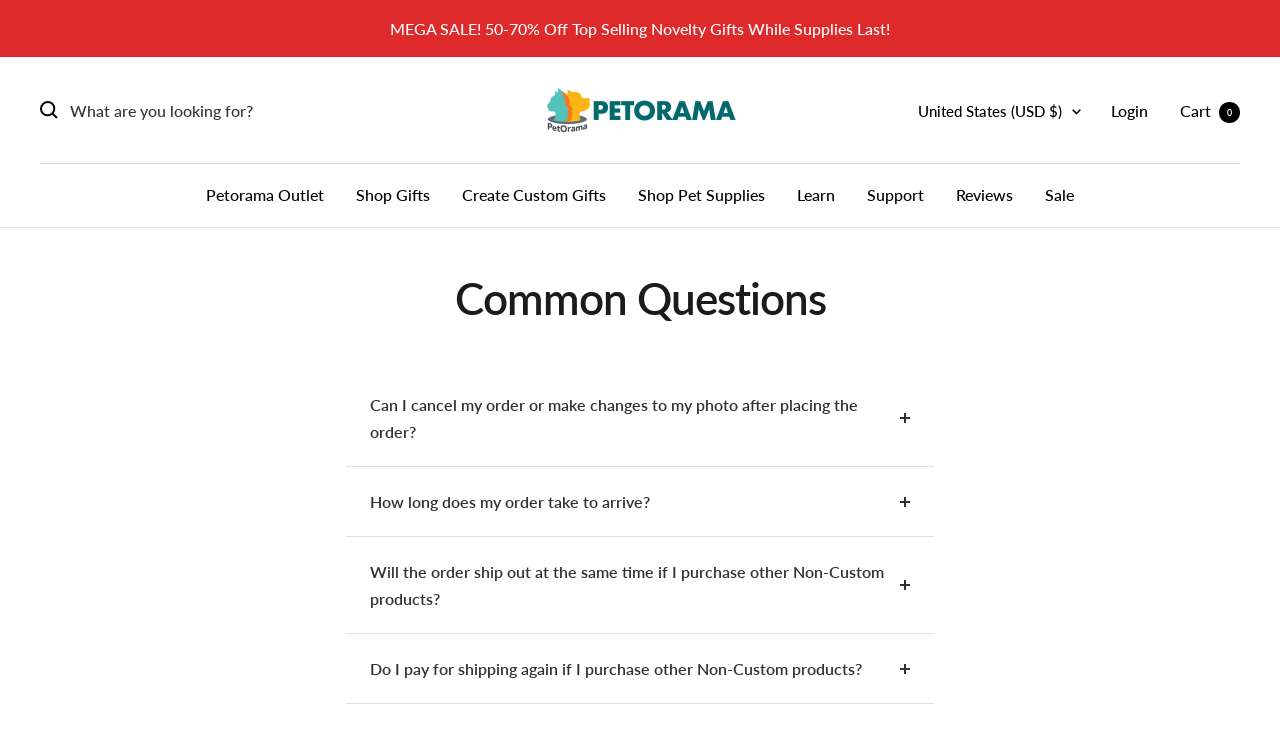

--- FILE ---
content_type: text/html; charset=UTF-8
request_url: https://www.stilyoapps.com/reconvert/reconvert_script_tags.php?shop=pet-utopia-inc.myshopify.com&store_client_id=ZmVjYzM2ZWI2YmQxMDE1MWY3ZWU5ZmRkODI3OGI0YzYuOGY1YmEzOGYxYjA5YWQ0ZDMwYmUxZTRlNGZjMTIwNmI%3D
body_size: -2
content:
{"result":"success","security_token":"$2y$10$0hZFHDFO39OLKt2SqnwhwuoSibF7fhXlTObU98VCXzdphq3ya84Fa"}

--- FILE ---
content_type: text/json
request_url: https://conf.config-security.com/model
body_size: 85
content:
{"title":"recommendation AI model (keras)","structure":"release_id=0x21:6f:29:38:6b:7b:3d:73:76:3d:76:38:4e:4e:78:50:32:2c:68:79:43:4e:3a:7c:34:43:36:38:4d;keras;7v66tfo34qfhla12hlbijnxcjtoo0euaxsflee1f2i82edbg4bvp6b0mb2y3g48k5cz2pecb","weights":"../weights/216f2938.h5","biases":"../biases/216f2938.h5"}

--- FILE ---
content_type: text/javascript
request_url: https://pet-orama.com/cdn/shop/t/51/assets/custom.js?v=167639537848865775061675691170
body_size: -618
content:
//# sourceMappingURL=/cdn/shop/t/51/assets/custom.js.map?v=167639537848865775061675691170
